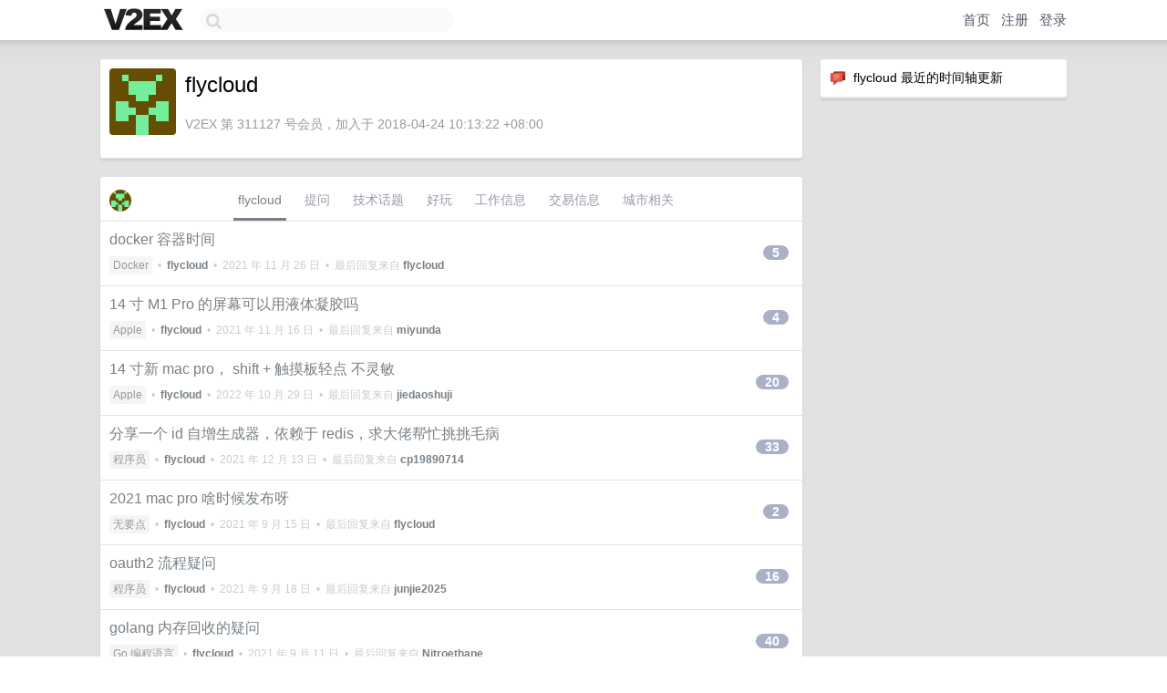

--- FILE ---
content_type: text/html; charset=UTF-8
request_url: https://v2ex.com/member/flycloud
body_size: 6342
content:
<!DOCTYPE html>
<html lang="zh-CN">
<head>
    <meta name="Content-Type" content="text/html;charset=utf-8">
    <meta name="Referrer" content="unsafe-url">
    <meta content="True" name="HandheldFriendly">
    
    <meta name="theme-color" content="#ffffff">
    
    
    <meta name="apple-mobile-web-app-capable" content="yes" />
<meta name="mobile-web-app-capable" content="yes" />
<meta name="detectify-verification" content="d0264f228155c7a1f72c3d91c17ce8fb" />
<meta name="p:domain_verify" content="b87e3b55b409494aab88c1610b05a5f0"/>
<meta name="alexaVerifyID" content="OFc8dmwZo7ttU4UCnDh1rKDtLlY" />
<meta name="baidu-site-verification" content="D00WizvYyr" />
<meta name="msvalidate.01" content="D9B08FEA08E3DA402BF07ABAB61D77DE" />
<meta property="wb:webmaster" content="f2f4cb229bda06a4" />
<meta name="google-site-verification" content="LM_cJR94XJIqcYJeOCscGVMWdaRUvmyz6cVOqkFplaU" />
<meta name="wwads-cn-verify" content="c8ffe9a587b126f152ed3d89a146b445" />
<script type="text/javascript" src="https://cdn.wwads.cn/js/makemoney.js" async></script>
<script async src="https://pagead2.googlesyndication.com/pagead/js/adsbygoogle.js?client=ca-pub-5060390720525238"
     crossorigin="anonymous"></script>
    
    <title>V2EX › flycloud</title>
    <link rel="dns-prefetch" href="https://static.v2ex.com/" />
<link rel="dns-prefetch" href="https://cdn.v2ex.com/" />
<link rel="dns-prefetch" href="https://i.v2ex.co/" />
<link rel="dns-prefetch" href="https://www.google-analytics.com/" />    
    <style>
        body {
            min-width: 820px;
            font-family: "Helvetica Neue", "Luxi Sans", "Segoe UI", "Hiragino Sans GB", "Microsoft Yahei", sans-serif, "Apple Logo";
        }
    </style>
    <link rel="stylesheet" type="text/css" media="screen" href="/assets/c5cbeb747d47558e3043308a6db51d2046fbbcae-combo.css?t=1770068400">
    
    <script>
        const SITE_NIGHT = 0;
    </script>
    <link rel="stylesheet" href="/static/css/vendor/tomorrow.css?v=3c006808236080a5d98ba4e64b8f323f" type="text/css">
    
    <link rel="icon" sizes="192x192" href="/static/icon-192.png">
    <link rel="apple-touch-icon" sizes="180x180" href="/static/apple-touch-icon-180.png?v=91e795b8b5d9e2cbf2d886c3d4b7d63c">
    
    <link rel="shortcut icon" href="/static/favicon.ico" type="image/png">
    
    
    <link rel="manifest" href="/manifest.webmanifest">
    <script>
        const LANG = 'zhcn';
        const FEATURES = ['search', 'favorite-nodes-sort'];
    </script>
    <script src="/assets/e018fd2b900d7499242ac6e8286c94e0e0cc8e0d-combo.js?t=1770068400" defer></script>
    <meta name="description" content="flycloud&#39;s profile on V2EX">
    
    <link rel="alternate" type="application/atom+xml" href="/feed/member/flycloud.xml">
    
    
    <link rel="canonical" href="https://www.v2ex.com/member/flycloud">
    
    

<script>
	document.addEventListener("DOMContentLoaded", function(event) {
		protectTraffic();

        tippy('[title]', {
        placement: 'bottom',
        arrow: true,
        arrowTransform: 'translateY(-2px)'
        });

        

        const topicLinks = document.getElementsByClassName('topic-link');
const moreLinks = document.getElementsByClassName('count_livid');
const orangeLinks = document.getElementsByClassName('count_orange');
// merge non-duplicate arrays
const links = Array.from(new Set([...topicLinks, ...moreLinks, ...orangeLinks]));
for (link in links) {
    let aLink = links[link];
    if (aLink === undefined) {
        continue;
    }
    if (!aLink.hasAttribute || !aLink.hasAttribute('href')) {
        continue;
    }
    let href = aLink.getAttribute('href');
    if (href && href.startsWith('/t/')) {
        // href is something like "/t/1234#reply567"
        const topicID = href.split('/')[2].split('#')[0];
        const key = "tp" + topicID;
        const value = lscache.get(key);
        if (value) {
            const anchor = href.split('#')[1];
            const newHref = "/t/" + topicID + "?p=" + value + "#" + anchor;
            aLink.setAttribute('href', newHref);
            console.log("Set p for topic " + topicID + " to " + value + ": " + newHref);
        }
    }
}
	});
</script>
<script type="text/javascript">
function format(tpl) {
    var index = 1, items = arguments;
    return (tpl || '').replace(/{(\w*)}/g, function(match, p1) {
        return items[index++] || p1 || match;
    });
}
function loadCSS(url, callback) {
    return $('<link type="text/css" rel="stylesheet"/>')
        .attr({ href: url })
        .on('load', callback)
        .appendTo(document.head);
}
function lazyGist(element) {
    var $btn = $(element);
    var $self = $(element).parent();
    var $link = $self.find('a');
    $btn.prop('disabled', 'disabled').text('Loading...');
    $.getJSON(format('{}.json?callback=?', $link.prop('href').replace($link.prop('hash'), '')))
        .done(function(data) {
            loadCSS(data.stylesheet, function() {
                $self.replaceWith(data.div);
                $('.gist .gist-file .gist-meta a').filter(function() { return this.href === $link.prop('href'); }).parents('.gist-file').siblings().remove();
            });
        })
        .fail(function() { $self.replaceWith($('<a>').attr('href', url).text(url)); });
}
</script>

    
</head>
<body>
    


    
    <div id="Top">
        <div class="content">
            <div class="site-nav">
                <a href="/" name="top" title="way to explore"><div id="Logo"></div></a>
                <div id="search-container">
                    <input id="search" type="text" maxlength="128" autocomplete="off" tabindex="1">
                    <div id="search-result" class="box"></div>
                </div>
                <div class="tools" >
                
                    <a href="/" class="top">首页</a>
                    <a href="/signup" class="top">注册</a>
                    <a href="/signin" class="top">登录</a>
                
                </div>
            </div>
        </div>
    </div>
    
    <div id="Wrapper">
        <div class="content">
            
            <div id="Leftbar"></div>
            <div id="Rightbar">
                <div class="sep20"></div>
                






<div class="box">
    <div class="cell"><img src="/static/img/neue_comment.png" width="18" align="absmiddle" /> &nbsp;flycloud 最近的时间轴更新</div>
    <div id="statuses">
        
    </div>
</div>
<div class="sep20"></div>






            </div>
            <div id="Main">
                <div class="sep20"></div>
                
<div class="box">
    <div class="cell">
    <table cellpadding="0" cellspacing="0" border="0" width="100%">
        <tr>
            <td width="73" valign="top" align="center"><img src="https://cdn.v2ex.com/gravatar/c9aac211a51266f85bd2d077520dedad?s=73&d=retro" class="avatar" border="0" align="default" alt="flycloud" data-uid="311127" /><div class="sep10"></div></td>
            <td width="10"></td>
            <td width="auto" valign="top" align="left">
                <div class="fr">
                
                
                </div>
                <h1 style="margin-bottom: 5px;">flycloud</h1>
                
                
                
                <div class="sep10"></div>
                <span class="gray">V2EX 第 311127 号会员，加入于 2018-04-24 10:13:22 +08:00
                
                
                </span>
                
            </td>
        </tr>
    </table>
    <div class="sep5"></div>
</div>
    
    
    
    
    
    
</div>
<div class="sep20"></div>
<div class="box">
    <div class="cell_tabs flex-one-row">
        <div>
        <img src="https://cdn.v2ex.com/gravatar/c9aac211a51266f85bd2d077520dedad?s=48&d=retro" width="24" style="border-radius: 24px; margin-top: -2px;" border="0" />
        </div>
        <div style="flex: 1;"><a href="/member/flycloud" class="cell_tab_current">flycloud</a><a href="/member/flycloud/qna" class="cell_tab">提问</a><a href="/member/flycloud/tech" class="cell_tab">技术话题</a><a href="/member/flycloud/play" class="cell_tab">好玩</a><a href="/member/flycloud/jobs" class="cell_tab">工作信息</a><a href="/member/flycloud/deals" class="cell_tab">交易信息</a><a href="/member/flycloud/city" class="cell_tab">城市相关</a></div>
    </div>
    
    











<div class="cell item" style="">
    <table cellpadding="0" cellspacing="0" border="0" width="100%">
        <tr>
            
            <td width="auto" valign="middle"><span class="item_title"><a href="/t/817981#reply5" class="topic-link" id="topic-link-817981">docker 容器时间</a></span>
            <div class="sep5"></div>
            <span class="topic_info"><div class="votes"></div><a class="node" href="/go/docker">Docker</a> &nbsp;•&nbsp; <strong><a href="/member/flycloud">flycloud</a></strong> &nbsp;•&nbsp; <span title="2021-11-26 11:40:15 +08:00">2021 年 11 月 26 日</span> &nbsp;•&nbsp; 最后回复来自 <strong><a href="/member/flycloud">flycloud</a></strong></span>
            </td>
            <td width="70" align="right" valign="middle">
                
                <a href="/t/817981#reply5" class="count_livid">5</a>
                
            </td>
        </tr>
    </table>
</div>














<div class="cell item" style="">
    <table cellpadding="0" cellspacing="0" border="0" width="100%">
        <tr>
            
            <td width="auto" valign="middle"><span class="item_title"><a href="/t/815803#reply4" class="topic-link" id="topic-link-815803">14 寸 M1 Pro 的屏幕可以用液体凝胶吗</a></span>
            <div class="sep5"></div>
            <span class="topic_info"><div class="votes"></div><a class="node" href="/go/apple">Apple</a> &nbsp;•&nbsp; <strong><a href="/member/flycloud">flycloud</a></strong> &nbsp;•&nbsp; <span title="2021-11-16 18:43:48 +08:00">2021 年 11 月 16 日</span> &nbsp;•&nbsp; 最后回复来自 <strong><a href="/member/miyunda">miyunda</a></strong></span>
            </td>
            <td width="70" align="right" valign="middle">
                
                <a href="/t/815803#reply4" class="count_livid">4</a>
                
            </td>
        </tr>
    </table>
</div>














<div class="cell item" style="">
    <table cellpadding="0" cellspacing="0" border="0" width="100%">
        <tr>
            
            <td width="auto" valign="middle"><span class="item_title"><a href="/t/815550#reply20" class="topic-link" id="topic-link-815550">14 寸新 mac pro， shift + 触摸板轻点 不灵敏</a></span>
            <div class="sep5"></div>
            <span class="topic_info"><div class="votes"></div><a class="node" href="/go/apple">Apple</a> &nbsp;•&nbsp; <strong><a href="/member/flycloud">flycloud</a></strong> &nbsp;•&nbsp; <span title="2022-10-29 00:11:53 +08:00">2022 年 10 月 29 日</span> &nbsp;•&nbsp; 最后回复来自 <strong><a href="/member/jiedaoshuji">jiedaoshuji</a></strong></span>
            </td>
            <td width="70" align="right" valign="middle">
                
                <a href="/t/815550#reply20" class="count_livid">20</a>
                
            </td>
        </tr>
    </table>
</div>














<div class="cell item" style="">
    <table cellpadding="0" cellspacing="0" border="0" width="100%">
        <tr>
            
            <td width="auto" valign="middle"><span class="item_title"><a href="/t/802473#reply33" class="topic-link" id="topic-link-802473">分享一个 id 自增生成器，依赖于 redis，求大佬帮忙挑挑毛病</a></span>
            <div class="sep5"></div>
            <span class="topic_info"><div class="votes"></div><a class="node" href="/go/programmer">程序员</a> &nbsp;•&nbsp; <strong><a href="/member/flycloud">flycloud</a></strong> &nbsp;•&nbsp; <span title="2021-12-13 22:02:09 +08:00">2021 年 12 月 13 日</span> &nbsp;•&nbsp; 最后回复来自 <strong><a href="/member/cp19890714">cp19890714</a></strong></span>
            </td>
            <td width="70" align="right" valign="middle">
                
                <a href="/t/802473#reply33" class="count_livid">33</a>
                
            </td>
        </tr>
    </table>
</div>














<div class="cell item" style="">
    <table cellpadding="0" cellspacing="0" border="0" width="100%">
        <tr>
            
            <td width="auto" valign="middle"><span class="item_title"><a href="/t/801922#reply2" class="topic-link" id="topic-link-801922">2021 mac pro 啥时候发布呀</a></span>
            <div class="sep5"></div>
            <span class="topic_info"><div class="votes"></div><a class="node" href="/go/pointless">无要点</a> &nbsp;•&nbsp; <strong><a href="/member/flycloud">flycloud</a></strong> &nbsp;•&nbsp; <span title="2021-09-15 11:08:15 +08:00">2021 年 9 月 15 日</span> &nbsp;•&nbsp; 最后回复来自 <strong><a href="/member/flycloud">flycloud</a></strong></span>
            </td>
            <td width="70" align="right" valign="middle">
                
                <a href="/t/801922#reply2" class="count_livid">2</a>
                
            </td>
        </tr>
    </table>
</div>














<div class="cell item" style="">
    <table cellpadding="0" cellspacing="0" border="0" width="100%">
        <tr>
            
            <td width="auto" valign="middle"><span class="item_title"><a href="/t/801784#reply16" class="topic-link" id="topic-link-801784">oauth2 流程疑问</a></span>
            <div class="sep5"></div>
            <span class="topic_info"><div class="votes"></div><a class="node" href="/go/programmer">程序员</a> &nbsp;•&nbsp; <strong><a href="/member/flycloud">flycloud</a></strong> &nbsp;•&nbsp; <span title="2021-09-18 16:35:13 +08:00">2021 年 9 月 18 日</span> &nbsp;•&nbsp; 最后回复来自 <strong><a href="/member/junjie2025">junjie2025</a></strong></span>
            </td>
            <td width="70" align="right" valign="middle">
                
                <a href="/t/801784#reply16" class="count_livid">16</a>
                
            </td>
        </tr>
    </table>
</div>














<div class="cell item" style="">
    <table cellpadding="0" cellspacing="0" border="0" width="100%">
        <tr>
            
            <td width="auto" valign="middle"><span class="item_title"><a href="/t/800407#reply40" class="topic-link" id="topic-link-800407">golang 内存回收的疑问</a></span>
            <div class="sep5"></div>
            <span class="topic_info"><div class="votes"></div><a class="node" href="/go/go">Go 编程语言</a> &nbsp;•&nbsp; <strong><a href="/member/flycloud">flycloud</a></strong> &nbsp;•&nbsp; <span title="2021-09-11 01:50:36 +08:00">2021 年 9 月 11 日</span> &nbsp;•&nbsp; 最后回复来自 <strong><a href="/member/Nitroethane">Nitroethane</a></strong></span>
            </td>
            <td width="70" align="right" valign="middle">
                
                <a href="/t/800407#reply40" class="count_livid">40</a>
                
            </td>
        </tr>
    </table>
</div>














<div class="cell item" style="">
    <table cellpadding="0" cellspacing="0" border="0" width="100%">
        <tr>
            
            <td width="auto" valign="middle"><span class="item_title"><a href="/t/797423#reply13" class="topic-link" id="topic-link-797423">私有云技术栈</a></span>
            <div class="sep5"></div>
            <span class="topic_info"><div class="votes"></div><a class="node" href="/go/programmer">程序员</a> &nbsp;•&nbsp; <strong><a href="/member/flycloud">flycloud</a></strong> &nbsp;•&nbsp; <span title="2021-08-24 16:16:56 +08:00">2021 年 8 月 24 日</span> &nbsp;•&nbsp; 最后回复来自 <strong><a href="/member/delacey">delacey</a></strong></span>
            </td>
            <td width="70" align="right" valign="middle">
                
                <a href="/t/797423#reply13" class="count_livid">13</a>
                
            </td>
        </tr>
    </table>
</div>



    
    <div class="inner"><span class="chevron">»</span> <a href="/member/flycloud/topics">flycloud 创建的更多主题</a></div>
    
    
</div>
<div class="sep20"></div>
<div class="box">
    <div class="cell"><span class="gray">flycloud 最近回复了</span></div>
    
    
    
    
    <div class="dock_area">
        <table cellpadding="0" cellspacing="0" border="0" width="100%">
            <tr>
                <td style="padding: 10px 15px 8px 15px; font-size: 12px; text-align: left;"><div class="fr"><span class="fade" title="2023-09-25 18:16:06 +08:00">2023 年 9 月 25 日</span> </div><span class="gray">回复了 <a href="/member/huangliu">huangliu</a> 创建的主题 <span class="chevron">›</span> <a href="/go/create">分享创造</a> <span class="chevron">›</span> <a href="/t/976991#reply202">为爱发电写了个 Redis 桌面客户端，连颗星都没</a></span></td>
            </tr>
        </table>
    </div>
    <div class="inner">
        <div class="reply_content">做得很漂亮。看到过好几个人发 redis 桌面客户端了，但是不太明白的是为什么需要桌面客户端啊，redis-cli 不是很好用吗</div>
    </div>
    
    
    
    
    
    
    
    
    
    <div class="dock_area">
        <table cellpadding="0" cellspacing="0" border="0" width="100%">
            <tr>
                <td style="padding: 10px 15px 8px 15px; font-size: 12px; text-align: left;"><div class="fr"><span class="fade" title="2022-05-27 18:38:00 +08:00">2022 年 5 月 27 日</span> </div><span class="gray">回复了 <a href="/member/voidispiral">voidispiral</a> 创建的主题 <span class="chevron">›</span> <a href="/go/programmer">程序员</a> <span class="chevron">›</span> <a href="/t/855686#reply9">为什么 nats 这个消息队列用的这么少</a></span></td>
            </tr>
        </table>
    </div>
    <div class="inner">
        <div class="reply_content">我们游戏项目在用，爽的很</div>
    </div>
    
    
    
    <div class="dock_area">
        <table cellpadding="0" cellspacing="0" border="0" width="100%">
            <tr>
                <td style="padding: 10px 15px 8px 15px; font-size: 12px; text-align: left;"><div class="fr"><span class="fade" title="2022-01-13 18:39:35 +08:00">2022 年 1 月 13 日</span> </div><span class="gray">回复了 <a href="/member/Aliberter">Aliberter</a> 创建的主题 <span class="chevron">›</span> <a href="/go/vue">Vue.js</a> <span class="chevron">›</span> <a href="/t/827987#reply30">老哥们， 0 基础想做个 vue 后台最快多久</a></span></td>
            </tr>
        </table>
    </div>
    <div class="inner">
        <div class="reply_content">万事开头难。我一直做后端，js 、html 、css 什么的之前都没有接触过，然后大概看了 2 周的基础知识，就开始基于 vue-element-admin 开始撸了，头一周磕磕绊绊的，往后就感觉好多了。 感觉 vue 让前端开发太容易入门了。</div>
    </div>
    
    
    
    <div class="dock_area">
        <table cellpadding="0" cellspacing="0" border="0" width="100%">
            <tr>
                <td style="padding: 10px 15px 8px 15px; font-size: 12px; text-align: left;"><div class="fr"><span class="fade" title="2021-11-26 11:40:15 +08:00">2021 年 11 月 26 日</span> </div><span class="gray">回复了 <a href="/member/flycloud">flycloud</a> 创建的主题 <span class="chevron">›</span> <a href="/go/docker">Docker</a> <span class="chevron">›</span> <a href="/t/817981#reply5">docker 容器时间</a></span></td>
            </tr>
        </table>
    </div>
    <div class="inner">
        <div class="reply_content">@<a href="/member/Nitroethane">Nitroethane</a> 感谢，另外一个程序没有用 c 库，😭</div>
    </div>
    
    
    
    <div class="dock_area">
        <table cellpadding="0" cellspacing="0" border="0" width="100%">
            <tr>
                <td style="padding: 10px 15px 8px 15px; font-size: 12px; text-align: left;"><div class="fr"><span class="fade" title="2021-11-15 22:47:01 +08:00">2021 年 11 月 15 日</span> </div><span class="gray">回复了 <a href="/member/YuiTH">YuiTH</a> 创建的主题 <span class="chevron">›</span> <a href="/go/apple">Apple</a> <span class="chevron">›</span> <a href="/t/815633#reply11">14 寸 M1 Max 32G 到货两天体验，总体不错，说一些小毛病。</a></span></td>
            </tr>
        </table>
    </div>
    <div class="inner">
        <div class="reply_content">“基本不可能单手拿起，两个手才能把电脑从桌上“抠”出来”    这个还真是，以前的方便得多。<br /><br />之前很多人批的刘海屏感觉还好，软件全屏完全没感觉</div>
    </div>
    
    
    
    <div class="dock_area">
        <table cellpadding="0" cellspacing="0" border="0" width="100%">
            <tr>
                <td style="padding: 10px 15px 8px 15px; font-size: 12px; text-align: left;"><div class="fr"><span class="fade" title="2021-11-15 22:42:07 +08:00">2021 年 11 月 15 日</span> </div><span class="gray">回复了 <a href="/member/flycloud">flycloud</a> 创建的主题 <span class="chevron">›</span> <a href="/go/apple">Apple</a> <span class="chevron">›</span> <a href="/t/815550#reply20">14 寸新 mac pro， shift + 触摸板轻点 不灵敏</a></span></td>
            </tr>
        </table>
    </div>
    <div class="cell">
        <div class="reply_content">@<a href="/member/shiftvector">shiftvector</a> 嗯，就是软件问题，单独轻点都很正常。</div>
    </div>
    
    
    
    <div class="inner"><span class="chevron">»</span> <a href="/member/flycloud/replies">flycloud 创建的更多回复</a></div>
    
</div>

            </div>
            
            
        </div>
        <div class="c"></div>
        <div class="sep20"></div>
    </div>
    <div id="Bottom">
        <div class="content">
            <div class="inner">
                <div class="sep10"></div>
                    <div class="fr">
                        <a href="https://www.digitalocean.com/?refcode=1b51f1a7651d" target="_blank"><div id="DigitalOcean"></div></a>
                    </div>
                    <strong><a href="/about" class="dark" target="_self">关于</a> &nbsp; <span class="snow">·</span> &nbsp; <a href="/help" class="dark" target="_self">帮助文档</a> &nbsp; <span class="snow">·</span> &nbsp; <a href="/pro/about" class="dark" target="_self">自助推广系统</a> &nbsp; <span class="snow">·</span> &nbsp; <a href="https://blog.v2ex.com/" class="dark" target="_blank">博客</a> &nbsp; <span class="snow">·</span> &nbsp; <a href="/help/api" class="dark" target="_self">API</a> &nbsp; <span class="snow">·</span> &nbsp; <a href="/faq" class="dark" target="_self">FAQ</a> &nbsp; <span class="snow">·</span> &nbsp; <a href="/solana" class="dark" target="_self">Solana</a> &nbsp; <span class="snow">·</span> &nbsp; 970 人在线</strong> &nbsp; <span class="fade">最高记录 6679</span> &nbsp; <span class="snow">·</span> &nbsp; <a href="/select/language" class="f11"><img src="/static/img/language.png?v=6a5cfa731dc71a3769f6daace6784739" width="16" align="absmiddle" id="ico-select-language" /> &nbsp; Select Language</a>
                    <div class="sep20"></div>
                    创意工作者们的社区
                    <div class="sep5"></div>
                    World is powered by solitude
                    <div class="sep20"></div>
                    <span class="small fade">VERSION: 3.9.8.5 · 21ms · <a href="/worldclock#utc">UTC 21:43</a> · <a href="/worldclock#pvg">PVG 05:43</a> · <a href="/worldclock#lax">LAX 13:43</a> · <a href="/worldclock#jfk">JFK 16:43</a><br />♥ Do have faith in what you're doing.</span>
                <div class="sep10"></div>
            </div>
        </div>
    </div>

    

    

    
    <script src="/b/i/Zl78mrva1exjRnm39wIHMIvBvuK6w8NEnL565If2IaUjgaP0zxSCsE_E92zY_0tEMrGYdnmvMA7k4tXajBPD9vVRARsyYRxd6M-HyY03_9edx2UemzQlnPm4RAc7OvZ8y3caeC_DfH4o0dQWOaNbZJfFFZS99J5Myed6dC0Yrfs="></script>
    

    
    <script>
      (function(i,s,o,g,r,a,m){i['GoogleAnalyticsObject']=r;i[r]=i[r]||function(){
      (i[r].q=i[r].q||[]).push(arguments)},i[r].l=1*new Date();a=s.createElement(o),
      m=s.getElementsByTagName(o)[0];a.async=1;a.src=g;m.parentNode.insertBefore(a,m)
      })(window,document,'script','//www.google-analytics.com/analytics.js','ga');

      ga('create', 'UA-11940834-2', 'v2ex.com');
      ga('send', 'pageview');
      
ga('send', 'event', 'Member', 'profile', 'flycloud');


    </script>
    

    
<button class="scroll-top" data-scroll="up" type="button"><span>❯<span></button>
</body>
</html>

--- FILE ---
content_type: text/html; charset=utf-8
request_url: https://www.google.com/recaptcha/api2/aframe
body_size: 267
content:
<!DOCTYPE HTML><html><head><meta http-equiv="content-type" content="text/html; charset=UTF-8"></head><body><script nonce="b22XNGzhn7DZG866nqitwA">/** Anti-fraud and anti-abuse applications only. See google.com/recaptcha */ try{var clients={'sodar':'https://pagead2.googlesyndication.com/pagead/sodar?'};window.addEventListener("message",function(a){try{if(a.source===window.parent){var b=JSON.parse(a.data);var c=clients[b['id']];if(c){var d=document.createElement('img');d.src=c+b['params']+'&rc='+(localStorage.getItem("rc::a")?sessionStorage.getItem("rc::b"):"");window.document.body.appendChild(d);sessionStorage.setItem("rc::e",parseInt(sessionStorage.getItem("rc::e")||0)+1);localStorage.setItem("rc::h",'1770068628987');}}}catch(b){}});window.parent.postMessage("_grecaptcha_ready", "*");}catch(b){}</script></body></html>